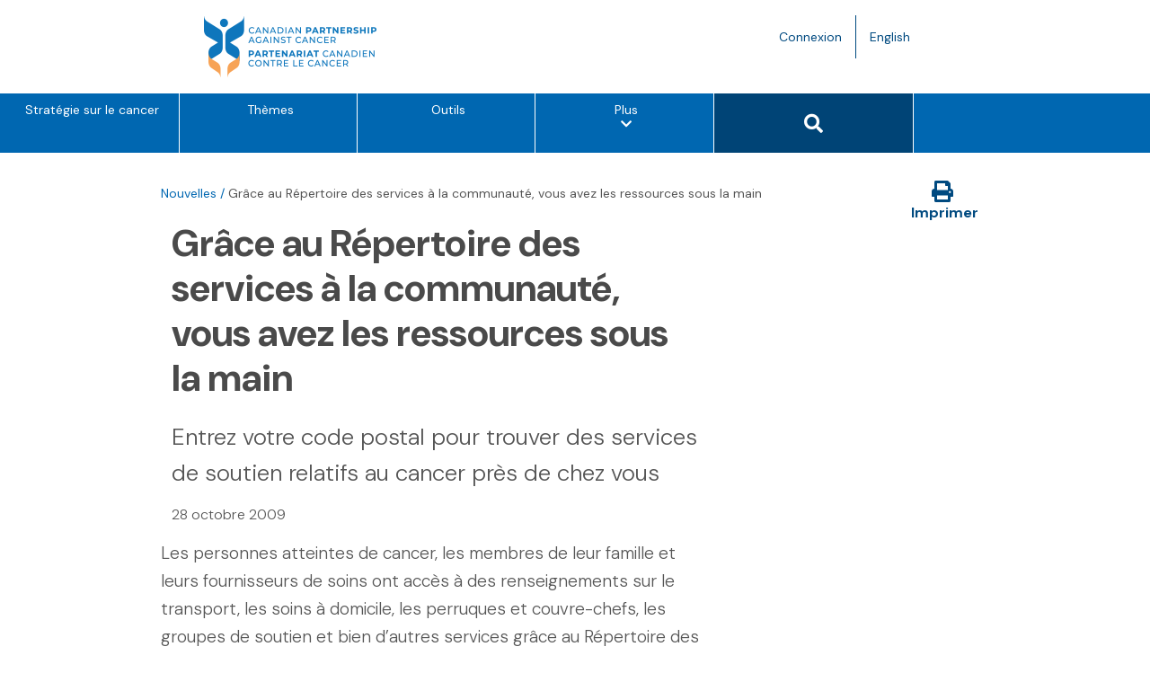

--- FILE ---
content_type: text/html; charset=UTF-8
request_url: https://www.partnershipagainstcancer.ca/fr/news-events/news/article/grce-au-localisateur-des-services-a-la-communaute-vous-avez-les-ressources-sous-la-main/
body_size: 9928
content:
<!DOCTYPE html>
<html lang="fr-FR">

<head>
  <meta charset="UTF-8">
  <meta name="viewport" content="width=device-width, initial-scale=1.0">
  <link rel="profile" href="http://gmpg.org/xfn/11">

  <meta name='robots' content='index, follow, max-image-preview:large, max-snippet:-1, max-video-preview:-1' />
	<style>img:is([sizes="auto" i], [sizes^="auto," i]) { contain-intrinsic-size: 3000px 1500px }</style>
	<link rel="alternate" hreflang="en" href="https://www.partnershipagainstcancer.ca/news-events/news/article/community-services-locator-puts-resources-at-your-finger-tips/" />
<link rel="alternate" hreflang="fr" href="https://www.partnershipagainstcancer.ca/fr/news-events/news/article/grce-au-localisateur-des-services-a-la-communaute-vous-avez-les-ressources-sous-la-main/" />
<link rel="alternate" hreflang="x-default" href="https://www.partnershipagainstcancer.ca/news-events/news/article/community-services-locator-puts-resources-at-your-finger-tips/" />

	<!-- This site is optimized with the Yoast SEO plugin v26.5 - https://yoast.com/wordpress/plugins/seo/ -->
	<title>Grâce au Répertoire des services à la communauté, vous avez les ressources sous la main &#8211; Canadian Partnership Against Cancer</title>
	<link rel="canonical" href="https://www.partnershipagainstcancer.ca/fr/news-events/news/article/grce-au-localisateur-des-services-a-la-communaute-vous-avez-les-ressources-sous-la-main/" />
	<meta property="og:locale" content="fr_FR" />
	<meta property="og:type" content="article" />
	<meta property="og:title" content="Grâce au Répertoire des services à la communauté, vous avez les ressources sous la main - Canadian Partnership Against Cancer" />
	<meta property="og:description" content="Les personnes atteintes de cancer, les membres de leur famille et leurs fournisseurs de soins ont accès à des renseignements sur le transport, les soins à domicile, les perruques et couvre-chefs, les groupes de soutien et bien d’autres services grâce au Répertoire des services à la communauté de la Société canadienne du cancer, disponible sur [&hellip;]" />
	<meta property="og:url" content="https://www.partnershipagainstcancer.ca/fr/news-events/news/article/grce-au-localisateur-des-services-a-la-communaute-vous-avez-les-ressources-sous-la-main/" />
	<meta property="og:site_name" content="Canadian Partnership Against Cancer" />
	<meta property="article:publisher" content="https://www.facebook.com/CanadianPartnershipAgainstCancer/" />
	<meta property="article:modified_time" content="2023-12-05T21:16:50+00:00" />
	<meta property="og:image" content="https://s22457.pcdn.co/wp-content/uploads/2010/06/Services_selectiones.jpg" />
	<meta name="twitter:card" content="summary_large_image" />
	<meta name="twitter:site" content="@cancerstratca" />
	<meta name="twitter:label1" content="Durée de lecture estimée" />
	<meta name="twitter:data1" content="1 minute" />
	<script type="application/ld+json" class="yoast-schema-graph">{"@context":"https://schema.org","@graph":[{"@type":"WebPage","@id":"https://www.partnershipagainstcancer.ca/fr/news-events/news/article/grce-au-localisateur-des-services-a-la-communaute-vous-avez-les-ressources-sous-la-main/","url":"https://www.partnershipagainstcancer.ca/fr/news-events/news/article/grce-au-localisateur-des-services-a-la-communaute-vous-avez-les-ressources-sous-la-main/","name":"Grâce au Répertoire des services à la communauté, vous avez les ressources sous la main - Canadian Partnership Against Cancer","isPartOf":{"@id":"https://dev.partnershipagainstcancer.ca/#website"},"primaryImageOfPage":{"@id":"https://www.partnershipagainstcancer.ca/fr/news-events/news/article/grce-au-localisateur-des-services-a-la-communaute-vous-avez-les-ressources-sous-la-main/#primaryimage"},"image":{"@id":"https://www.partnershipagainstcancer.ca/fr/news-events/news/article/grce-au-localisateur-des-services-a-la-communaute-vous-avez-les-ressources-sous-la-main/#primaryimage"},"thumbnailUrl":"https://s22457.pcdn.co/wp-content/uploads/2010/06/Services_selectiones.jpg","datePublished":"2009-10-28T00:00:00+00:00","dateModified":"2023-12-05T21:16:50+00:00","breadcrumb":{"@id":"https://www.partnershipagainstcancer.ca/fr/news-events/news/article/grce-au-localisateur-des-services-a-la-communaute-vous-avez-les-ressources-sous-la-main/#breadcrumb"},"inLanguage":"fr-FR","potentialAction":[{"@type":"ReadAction","target":["https://www.partnershipagainstcancer.ca/fr/news-events/news/article/grce-au-localisateur-des-services-a-la-communaute-vous-avez-les-ressources-sous-la-main/"]}]},{"@type":"ImageObject","inLanguage":"fr-FR","@id":"https://www.partnershipagainstcancer.ca/fr/news-events/news/article/grce-au-localisateur-des-services-a-la-communaute-vous-avez-les-ressources-sous-la-main/#primaryimage","url":"https://s22457.pcdn.co/wp-content/uploads/2010/06/Services_selectiones.jpg","contentUrl":"https://s22457.pcdn.co/wp-content/uploads/2010/06/Services_selectiones.jpg"},{"@type":"BreadcrumbList","@id":"https://www.partnershipagainstcancer.ca/fr/news-events/news/article/grce-au-localisateur-des-services-a-la-communaute-vous-avez-les-ressources-sous-la-main/#breadcrumb","itemListElement":[{"@type":"ListItem","position":1,"name":"News","item":"https://www.partnershipagainstcancer.ca/news-events/news/article/"},{"@type":"ListItem","position":2,"name":"Grâce au Répertoire des services à la communauté, vous avez les ressources sous la main"}]},{"@type":"WebSite","@id":"https://dev.partnershipagainstcancer.ca/#website","url":"https://dev.partnershipagainstcancer.ca/","name":"Canadian Partnership Against Cancer","description":"","potentialAction":[{"@type":"SearchAction","target":{"@type":"EntryPoint","urlTemplate":"https://dev.partnershipagainstcancer.ca/?s={search_term_string}"},"query-input":{"@type":"PropertyValueSpecification","valueRequired":true,"valueName":"search_term_string"}}],"inLanguage":"fr-FR"}]}</script>
	<!-- / Yoast SEO plugin. -->


<link rel='dns-prefetch' href='//polyfill.io' />
<link rel='dns-prefetch' href='//platform.twitter.com' />
<link rel='dns-prefetch' href='//fonts.googleapis.com' />
<link rel='dns-prefetch' href='//use.fontawesome.com' />
<link rel="alternate" type="application/rss+xml" title="Canadian Partnership Against Cancer &raquo; Flux" href="https://www.partnershipagainstcancer.ca/fr/feed/" />
<link rel="alternate" type="application/rss+xml" title="Canadian Partnership Against Cancer &raquo; Flux des commentaires" href="https://www.partnershipagainstcancer.ca/fr/comments/feed/" />
<link rel="alternate" type="application/rss+xml" title="Canadian Partnership Against Cancer &raquo; Grâce au Répertoire des services à la communauté, vous avez les ressources sous la main Flux des commentaires" href="https://www.partnershipagainstcancer.ca/fr/news-events/news/article/grce-au-localisateur-des-services-a-la-communaute-vous-avez-les-ressources-sous-la-main/feed/" />
		<!-- This site uses the Google Analytics by MonsterInsights plugin v9.10.0 - Using Analytics tracking - https://www.monsterinsights.com/ -->
		<!-- Remarque : MonsterInsights n’est actuellement pas configuré sur ce site. Le propriétaire doit authentifier son compte Google Analytics dans les réglages de MonsterInsights.  -->
					<!-- No tracking code set -->
				<!-- / Google Analytics by MonsterInsights -->
		<link rel='stylesheet' id='wp-block-library-css' href='https://s22457.pcdn.co/wp-includes/css/dist/block-library/style.min.css?ver=6.8.3' type='text/css' media='all' />
<style id='global-styles-inline-css' type='text/css'>
:root{--wp--preset--aspect-ratio--square: 1;--wp--preset--aspect-ratio--4-3: 4/3;--wp--preset--aspect-ratio--3-4: 3/4;--wp--preset--aspect-ratio--3-2: 3/2;--wp--preset--aspect-ratio--2-3: 2/3;--wp--preset--aspect-ratio--16-9: 16/9;--wp--preset--aspect-ratio--9-16: 9/16;--wp--preset--color--black: #000000;--wp--preset--color--cyan-bluish-gray: #abb8c3;--wp--preset--color--white: #ffffff;--wp--preset--color--pale-pink: #f78da7;--wp--preset--color--vivid-red: #cf2e2e;--wp--preset--color--luminous-vivid-orange: #ff6900;--wp--preset--color--luminous-vivid-amber: #fcb900;--wp--preset--color--light-green-cyan: #7bdcb5;--wp--preset--color--vivid-green-cyan: #00d084;--wp--preset--color--pale-cyan-blue: #8ed1fc;--wp--preset--color--vivid-cyan-blue: #0693e3;--wp--preset--color--vivid-purple: #9b51e0;--wp--preset--color--aqua-green: #14988A;--wp--preset--color--blue-ash: #283442;--wp--preset--color--brown: #571600;--wp--preset--color--gradient-dark-1: #004476;--wp--preset--color--gradient-dark-2: #185768;--wp--preset--color--grape-purple: #593D98;--wp--preset--color--grey-blue: #C0DDF2;--wp--preset--color--off-white: #EFF9FA;--wp--preset--color--primary-blue: #0067B1;--wp--preset--color--yellow: #FAAE5D;--wp--preset--font-size--small: 14px;--wp--preset--font-size--medium: 18px;--wp--preset--font-size--large: 20px;--wp--preset--font-size--x-large: 24px;--wp--preset--font-size--base: 16px;--wp--preset--font-size--2-x-large: 32px;--wp--preset--font-size--3-x-large: 40px;--wp--preset--font-size--4-x-large: 48px;--wp--preset--spacing--20: 8px;--wp--preset--spacing--30: 16px;--wp--preset--spacing--40: 24px;--wp--preset--spacing--50: 32px;--wp--preset--spacing--60: 40px;--wp--preset--spacing--70: 48px;--wp--preset--spacing--80: 64px;--wp--preset--shadow--natural: 6px 6px 9px rgba(0, 0, 0, 0.2);--wp--preset--shadow--deep: 12px 12px 50px rgba(0, 0, 0, 0.4);--wp--preset--shadow--sharp: 6px 6px 0px rgba(0, 0, 0, 0.2);--wp--preset--shadow--outlined: 6px 6px 0px -3px rgba(255, 255, 255, 1), 6px 6px rgba(0, 0, 0, 1);--wp--preset--shadow--crisp: 6px 6px 0px rgba(0, 0, 0, 1);}:root { --wp--style--global--content-size: 1128px;--wp--style--global--wide-size: 1340px; }:where(body) { margin: 0; }.wp-site-blocks > .alignleft { float: left; margin-right: 2em; }.wp-site-blocks > .alignright { float: right; margin-left: 2em; }.wp-site-blocks > .aligncenter { justify-content: center; margin-left: auto; margin-right: auto; }:where(.wp-site-blocks) > * { margin-block-start: 24px; margin-block-end: 0; }:where(.wp-site-blocks) > :first-child { margin-block-start: 0; }:where(.wp-site-blocks) > :last-child { margin-block-end: 0; }:root { --wp--style--block-gap: 24px; }:root :where(.is-layout-flow) > :first-child{margin-block-start: 0;}:root :where(.is-layout-flow) > :last-child{margin-block-end: 0;}:root :where(.is-layout-flow) > *{margin-block-start: 24px;margin-block-end: 0;}:root :where(.is-layout-constrained) > :first-child{margin-block-start: 0;}:root :where(.is-layout-constrained) > :last-child{margin-block-end: 0;}:root :where(.is-layout-constrained) > *{margin-block-start: 24px;margin-block-end: 0;}:root :where(.is-layout-flex){gap: 24px;}:root :where(.is-layout-grid){gap: 24px;}.is-layout-flow > .alignleft{float: left;margin-inline-start: 0;margin-inline-end: 2em;}.is-layout-flow > .alignright{float: right;margin-inline-start: 2em;margin-inline-end: 0;}.is-layout-flow > .aligncenter{margin-left: auto !important;margin-right: auto !important;}.is-layout-constrained > .alignleft{float: left;margin-inline-start: 0;margin-inline-end: 2em;}.is-layout-constrained > .alignright{float: right;margin-inline-start: 2em;margin-inline-end: 0;}.is-layout-constrained > .aligncenter{margin-left: auto !important;margin-right: auto !important;}.is-layout-constrained > :where(:not(.alignleft):not(.alignright):not(.alignfull)){max-width: var(--wp--style--global--content-size);margin-left: auto !important;margin-right: auto !important;}.is-layout-constrained > .alignwide{max-width: var(--wp--style--global--wide-size);}body .is-layout-flex{display: flex;}.is-layout-flex{flex-wrap: wrap;align-items: center;}.is-layout-flex > :is(*, div){margin: 0;}body .is-layout-grid{display: grid;}.is-layout-grid > :is(*, div){margin: 0;}body{padding-top: 0px;padding-right: 0px;padding-bottom: 0px;padding-left: 0px;}a:where(:not(.wp-element-button)){text-decoration: underline;}:root :where(.wp-element-button, .wp-block-button__link){background-color: #32373c;border-width: 0;color: #fff;font-family: inherit;font-size: inherit;line-height: inherit;padding: calc(0.667em + 2px) calc(1.333em + 2px);text-decoration: none;}.has-black-color{color: var(--wp--preset--color--black) !important;}.has-cyan-bluish-gray-color{color: var(--wp--preset--color--cyan-bluish-gray) !important;}.has-white-color{color: var(--wp--preset--color--white) !important;}.has-pale-pink-color{color: var(--wp--preset--color--pale-pink) !important;}.has-vivid-red-color{color: var(--wp--preset--color--vivid-red) !important;}.has-luminous-vivid-orange-color{color: var(--wp--preset--color--luminous-vivid-orange) !important;}.has-luminous-vivid-amber-color{color: var(--wp--preset--color--luminous-vivid-amber) !important;}.has-light-green-cyan-color{color: var(--wp--preset--color--light-green-cyan) !important;}.has-vivid-green-cyan-color{color: var(--wp--preset--color--vivid-green-cyan) !important;}.has-pale-cyan-blue-color{color: var(--wp--preset--color--pale-cyan-blue) !important;}.has-vivid-cyan-blue-color{color: var(--wp--preset--color--vivid-cyan-blue) !important;}.has-vivid-purple-color{color: var(--wp--preset--color--vivid-purple) !important;}.has-aqua-green-color{color: var(--wp--preset--color--aqua-green) !important;}.has-blue-ash-color{color: var(--wp--preset--color--blue-ash) !important;}.has-brown-color{color: var(--wp--preset--color--brown) !important;}.has-gradient-dark-1-color{color: var(--wp--preset--color--gradient-dark-1) !important;}.has-gradient-dark-2-color{color: var(--wp--preset--color--gradient-dark-2) !important;}.has-grape-purple-color{color: var(--wp--preset--color--grape-purple) !important;}.has-grey-blue-color{color: var(--wp--preset--color--grey-blue) !important;}.has-off-white-color{color: var(--wp--preset--color--off-white) !important;}.has-primary-blue-color{color: var(--wp--preset--color--primary-blue) !important;}.has-yellow-color{color: var(--wp--preset--color--yellow) !important;}.has-black-background-color{background-color: var(--wp--preset--color--black) !important;}.has-cyan-bluish-gray-background-color{background-color: var(--wp--preset--color--cyan-bluish-gray) !important;}.has-white-background-color{background-color: var(--wp--preset--color--white) !important;}.has-pale-pink-background-color{background-color: var(--wp--preset--color--pale-pink) !important;}.has-vivid-red-background-color{background-color: var(--wp--preset--color--vivid-red) !important;}.has-luminous-vivid-orange-background-color{background-color: var(--wp--preset--color--luminous-vivid-orange) !important;}.has-luminous-vivid-amber-background-color{background-color: var(--wp--preset--color--luminous-vivid-amber) !important;}.has-light-green-cyan-background-color{background-color: var(--wp--preset--color--light-green-cyan) !important;}.has-vivid-green-cyan-background-color{background-color: var(--wp--preset--color--vivid-green-cyan) !important;}.has-pale-cyan-blue-background-color{background-color: var(--wp--preset--color--pale-cyan-blue) !important;}.has-vivid-cyan-blue-background-color{background-color: var(--wp--preset--color--vivid-cyan-blue) !important;}.has-vivid-purple-background-color{background-color: var(--wp--preset--color--vivid-purple) !important;}.has-aqua-green-background-color{background-color: var(--wp--preset--color--aqua-green) !important;}.has-blue-ash-background-color{background-color: var(--wp--preset--color--blue-ash) !important;}.has-brown-background-color{background-color: var(--wp--preset--color--brown) !important;}.has-gradient-dark-1-background-color{background-color: var(--wp--preset--color--gradient-dark-1) !important;}.has-gradient-dark-2-background-color{background-color: var(--wp--preset--color--gradient-dark-2) !important;}.has-grape-purple-background-color{background-color: var(--wp--preset--color--grape-purple) !important;}.has-grey-blue-background-color{background-color: var(--wp--preset--color--grey-blue) !important;}.has-off-white-background-color{background-color: var(--wp--preset--color--off-white) !important;}.has-primary-blue-background-color{background-color: var(--wp--preset--color--primary-blue) !important;}.has-yellow-background-color{background-color: var(--wp--preset--color--yellow) !important;}.has-black-border-color{border-color: var(--wp--preset--color--black) !important;}.has-cyan-bluish-gray-border-color{border-color: var(--wp--preset--color--cyan-bluish-gray) !important;}.has-white-border-color{border-color: var(--wp--preset--color--white) !important;}.has-pale-pink-border-color{border-color: var(--wp--preset--color--pale-pink) !important;}.has-vivid-red-border-color{border-color: var(--wp--preset--color--vivid-red) !important;}.has-luminous-vivid-orange-border-color{border-color: var(--wp--preset--color--luminous-vivid-orange) !important;}.has-luminous-vivid-amber-border-color{border-color: var(--wp--preset--color--luminous-vivid-amber) !important;}.has-light-green-cyan-border-color{border-color: var(--wp--preset--color--light-green-cyan) !important;}.has-vivid-green-cyan-border-color{border-color: var(--wp--preset--color--vivid-green-cyan) !important;}.has-pale-cyan-blue-border-color{border-color: var(--wp--preset--color--pale-cyan-blue) !important;}.has-vivid-cyan-blue-border-color{border-color: var(--wp--preset--color--vivid-cyan-blue) !important;}.has-vivid-purple-border-color{border-color: var(--wp--preset--color--vivid-purple) !important;}.has-aqua-green-border-color{border-color: var(--wp--preset--color--aqua-green) !important;}.has-blue-ash-border-color{border-color: var(--wp--preset--color--blue-ash) !important;}.has-brown-border-color{border-color: var(--wp--preset--color--brown) !important;}.has-gradient-dark-1-border-color{border-color: var(--wp--preset--color--gradient-dark-1) !important;}.has-gradient-dark-2-border-color{border-color: var(--wp--preset--color--gradient-dark-2) !important;}.has-grape-purple-border-color{border-color: var(--wp--preset--color--grape-purple) !important;}.has-grey-blue-border-color{border-color: var(--wp--preset--color--grey-blue) !important;}.has-off-white-border-color{border-color: var(--wp--preset--color--off-white) !important;}.has-primary-blue-border-color{border-color: var(--wp--preset--color--primary-blue) !important;}.has-yellow-border-color{border-color: var(--wp--preset--color--yellow) !important;}.has-small-font-size{font-size: var(--wp--preset--font-size--small) !important;}.has-medium-font-size{font-size: var(--wp--preset--font-size--medium) !important;}.has-large-font-size{font-size: var(--wp--preset--font-size--large) !important;}.has-x-large-font-size{font-size: var(--wp--preset--font-size--x-large) !important;}.has-base-font-size{font-size: var(--wp--preset--font-size--base) !important;}.has-2-x-large-font-size{font-size: var(--wp--preset--font-size--2-x-large) !important;}.has-3-x-large-font-size{font-size: var(--wp--preset--font-size--3-x-large) !important;}.has-4-x-large-font-size{font-size: var(--wp--preset--font-size--4-x-large) !important;}
:root :where(.wp-block-pullquote){font-size: 1.5em;line-height: 1.6;}
</style>
<link rel='stylesheet' id='wpml-legacy-horizontal-list-0-css' href='https://s22457.pcdn.co/wp-content/plugins/sitepress-multilingual-cms/templates/language-switchers/legacy-list-horizontal/style.min.css?ver=1' type='text/css' media='all' />
<link rel='stylesheet' id='ep_general_styles-css' href='https://s22457.pcdn.co/wp-content/plugins/elasticpress/dist/css/general-styles.css?ver=66295efe92a630617c00' type='text/css' media='all' />
<link rel='stylesheet' id='corporate-site-style-css' href='https://s22457.pcdn.co/wp-content/themes/corporate-site/style.css?ver=1743691343' type='text/css' media='all' />
<link rel='stylesheet' id='corporate-site-google-fonts-css' href='https://fonts.googleapis.com/css?family=Montserrat%3A100%2C200%2C300%2C400%2C500%2C600%2C700&#038;ver=1743691343' type='text/css' media='all' />
<link rel='stylesheet' id='corporate-site-font-awesome-css-css' href='https://use.fontawesome.com/releases/v5.8.1/css/all.css?ver=6.8.3' type='text/css' media='all' />
<link rel='stylesheet' id='corporate-site-gridder-css-css' href='https://s22457.pcdn.co/wp-content/themes/corporate-site/assets/css/dist/jquery.gridder.min.css?ver=6.8.3' type='text/css' media='all' />
<link rel='stylesheet' id='corporate-site-animate-css-css' href='https://s22457.pcdn.co/wp-content/themes/corporate-site/assets/css/vendor/animate.css?ver=6.8.3' type='text/css' media='all' />
<link rel='stylesheet' id='corporate-site-pretty-photo-css-css' href='https://s22457.pcdn.co/wp-content/themes/corporate-site/assets/css/vendor/prettyPhoto.css?ver=6.8.3' type='text/css' media='all' />
<link rel='stylesheet' id='corporate-site-bootstrap-css-css' href='https://s22457.pcdn.co/wp-content/themes/corporate-site/assets/bootstrap/css/src/bootstrap.css?ver=6.8.3' type='text/css' media='all' />
<link rel='stylesheet' id='corporate-site-main-css-css' href='https://s22457.pcdn.co/wp-content/themes/corporate-site/assets/css/src/main.css?ver=1768429971' type='text/css' media='all' />
<link rel='stylesheet' id='corporate-site-responsive-css-css' href='https://s22457.pcdn.co/wp-content/themes/corporate-site/assets/css/src/responsive.css?ver=1768429972' type='text/css' media='all' />
<link rel='stylesheet' id='corporate-site-print-css-css' href='https://s22457.pcdn.co/wp-content/themes/corporate-site/assets/css/src/print.css?ver=1768429971' type='text/css' media='all' />
<link rel='stylesheet' id='annual-report-css-css' href='https://s22457.pcdn.co/wp-content/themes/corporate-site/layouts/annual-report.css?ver=1743691295' type='text/css' media='all' />
<link rel='stylesheet' id='corporate-site-layout-overrides-css-css' href='https://s22457.pcdn.co/wp-content/themes/corporate-site/assets/css/src/layout-overrides.css?ver=1768429972' type='text/css' media='all' />
<link rel='stylesheet' id='dynamics-form-styles-css' href='https://s22457.pcdn.co/wp-content/themes/corporate-site/assets/css/src/dynamics-form-override.css?ver=1.0.0' type='text/css' media='all' />
<link rel='stylesheet' id='dm-sans-css' href='https://fonts.googleapis.com/css2?family=DM+Sans%3Aital%2Copsz%2Cwght%400%2C9..40%2C100..1000%3B1%2C9..40%2C100..1000&#038;display=swap&#038;ver=1768429972' type='text/css' media='all' />
<link rel='stylesheet' id='sandbox-board-members-listing-styles-css' href='https://s22457.pcdn.co/wp-content/themes/corporate-site/template-parts/blocks/sb-board-members-listing/board-members-listing.css?ver=1743691314' type='text/css' media='all' />
<link rel='stylesheet' id='sandbox-callout-box-styles-css' href='https://s22457.pcdn.co/wp-content/themes/corporate-site/template-parts/blocks/sb-callout-box/callout-box.css?ver=1743691324' type='text/css' media='all' />
<link rel='stylesheet' id='sandbox-button-styles-css' href='https://s22457.pcdn.co/wp-content/themes/corporate-site/template-parts/blocks/sb-button/button.css?ver=1743691321' type='text/css' media='all' />
<link rel='stylesheet' id='sandbox-image-button-styles-css' href='https://s22457.pcdn.co/wp-content/themes/corporate-site/template-parts/blocks/sb-image-button/image-button.css?ver=1743691318' type='text/css' media='all' />
<link rel='stylesheet' id='sandbox-blue-callout-box-styles-css' href='https://s22457.pcdn.co/wp-content/themes/corporate-site/template-parts/blocks/sb-blue-callout-box/sb-blue-callout-box.css?ver=1743691318' type='text/css' media='all' />
<link rel='stylesheet' id='sandbox-key-achievements-styles-css' href='https://s22457.pcdn.co/wp-content/themes/corporate-site/template-parts/blocks/sb-key-achievements/key-achievements.css?ver=1743691320' type='text/css' media='all' />
<link rel='stylesheet' id='sandbox-financial-summary-styles-css' href='https://s22457.pcdn.co/wp-content/themes/corporate-site/template-parts/blocks/sb-financial-summary/financial-summary.css?ver=1743691316' type='text/css' media='all' />
<link rel='stylesheet' id='sandbox-blue-callout-wide-styles-css' href='https://s22457.pcdn.co/wp-content/themes/corporate-site/template-parts/blocks/sb-blue-wide-callout/blue-wide-callout.css?ver=1743691322' type='text/css' media='all' />
<link rel='stylesheet' id='sandbox-sb-tabs-styles-css' href='https://s22457.pcdn.co/wp-content/themes/corporate-site/template-parts/blocks/sb-tabs/sb-tabs.css?ver=1743691316' type='text/css' media='all' />
<link rel='stylesheet' id='sandbox-data-callout-styles-css' href='https://s22457.pcdn.co/wp-content/themes/corporate-site/template-parts/blocks/sb-data-callout/data-callout.css?ver=1743691315' type='text/css' media='all' />
<script type="text/javascript" id="wpml-cookie-js-extra">
/* <![CDATA[ */
var wpml_cookies = {"wp-wpml_current_language":{"value":"fr","expires":1,"path":"\/"}};
var wpml_cookies = {"wp-wpml_current_language":{"value":"fr","expires":1,"path":"\/"}};
/* ]]> */
</script>
<script type="text/javascript" src="https://s22457.pcdn.co/wp-content/plugins/sitepress-multilingual-cms/res/js/cookies/language-cookie.js?ver=486900" id="wpml-cookie-js" defer="defer" data-wp-strategy="defer"></script>
<script type="text/javascript" src="https://s22457.pcdn.co/wp-content/themes/corporate-site/template-parts/blocks/sb-key-achievements/jquery.onscreen.min.js?ver=1743691320" id="acf-sandbox-key-achievements-masonry-layout-script-js"></script>
<script type="text/javascript" src="https://s22457.pcdn.co/wp-content/themes/corporate-site/template-parts/blocks/sb-key-achievements/key-achievements.js?ver=1743691320" id="acf-sandbox-key-achievements-masonry-layout-script-2-js"></script>
<script type="text/javascript" src="https://s22457.pcdn.co/wp-includes/js/jquery/jquery.min.js?ver=3.7.1" id="jquery-core-js"></script>
<script type="text/javascript" src="https://s22457.pcdn.co/wp-includes/js/jquery/jquery-migrate.min.js?ver=3.4.1" id="jquery-migrate-js"></script>
<link rel="https://api.w.org/" href="https://www.partnershipagainstcancer.ca/fr/wp-json/" /><link rel="alternate" title="JSON" type="application/json" href="https://www.partnershipagainstcancer.ca/fr/wp-json/wp/v2/news-events/32970" /><link rel="EditURI" type="application/rsd+xml" title="RSD" href="https://www.partnershipagainstcancer.ca/xmlrpc.php?rsd" />
<meta name="generator" content="WordPress 6.8.3" />
<link rel='shortlink' href='https://www.partnershipagainstcancer.ca/fr/?p=32970' />
<link rel="alternate" title="oEmbed (JSON)" type="application/json+oembed" href="https://www.partnershipagainstcancer.ca/fr/wp-json/oembed/1.0/embed?url=https%3A%2F%2Fwww.partnershipagainstcancer.ca%2Ffr%2Fnews-events%2Fnews%2Farticle%2Fgrce-au-localisateur-des-services-a-la-communaute-vous-avez-les-ressources-sous-la-main%2F" />
<link rel="alternate" title="oEmbed (XML)" type="text/xml+oembed" href="https://www.partnershipagainstcancer.ca/fr/wp-json/oembed/1.0/embed?url=https%3A%2F%2Fwww.partnershipagainstcancer.ca%2Ffr%2Fnews-events%2Fnews%2Farticle%2Fgrce-au-localisateur-des-services-a-la-communaute-vous-avez-les-ressources-sous-la-main%2F&#038;format=xml" />
<meta name="generator" content="WPML ver:4.8.6 stt:1,4;" />
	<link rel="shortcut icon" href="https://s22457.pcdn.co/wp-content/themes/corporate-site/favicon.ico" />
<link rel="pingback" href="https://www.partnershipagainstcancer.ca/xmlrpc.php">
  <!-- Google Tag Manager -->
  <script>
    (function(w, d, s, l, i) {
      w[l] = w[l] || [];
      w[l].push({
        'gtm.start': new Date().getTime(),
        event: 'gtm.js'
      });
      var f = d.getElementsByTagName(s)[0],
        j = d.createElement(s),
        dl = l != 'dataLayer' ? '&l=' + l : '';
      j.async = true;

      j.src = 'https://www.googletagmanager.com/gtm.js?id=' + i + dl;

      f.parentNode.insertBefore(j, f);
    })(window, document, 'script', 'dataLayer', 'GTM-5HWR5Q4');
  </script>
  <!-- End Google Tag Manager -->
  
  <script type="text/javascript" defer="defer" src="//platform.linkedin.com/in.js">
    api_key: 78 jy1iw9wiaynf
    authorize: true
    lang: lang="fr-FR"  </script>
</head>

<body class="wp-singular news-events-template-default single single-news-events postid-32970 wp-theme-corporate-site">

  <!-- Google Tag Manager (noscript) -->
  <noscript><iframe title="Google Tag Manager" src="https://www.googletagmanager.com/ns.html?id=GTM-5HWR5Q4" height="0" width="0" style="display:none;visibility:hidden"></iframe></noscript>
  <!-- End Google Tag Manager (noscript) -->

  <script>
    window.fbAsyncInit = function() {
      FB.init({
        appId: 1944922772429233,
        autoLogAppEvents: true,
        xfbml: true,
        version: 'v2.10'
      });
      FB.AppEvents.logPageView();
    };

    (function(d, s, id) {
      var js, fjs = d.getElementsByTagName(s)[0];
      if (d.getElementById(id)) {
        return;s
      }
      js = d.createElement(s);
      js.id = id;
      js.crossorigin = "anonymous";
      js.src = "//connect.facebook.net/en_US/sdk.js";
      fjs.parentNode.insertBefore(js, fjs);
    }(document, 'script', 'facebook-jssdk'));
  </script>

  <div id="page" class="site">
    <a class="skip-link screen-reader-text" href="#content">Skip to content</a>

    <header id="header">
           
      <div class="top-bar">
        <div class="container">
          <div class="row">
            <div class="col-xs-10 col-sm-6">
              <div class="top-logo">
                <a href="https://www.partnershipagainstcancer.ca/fr/" rel="home" class="navbar-brand">
                  <img src="https://s22457.pcdn.co/wp-content/themes/corporate-site/assets/images/src/cpac-logo.png" width="360" height="69" alt="Canadian Partnership Against Cancer top banner logo" />
                </a>
              </div><!-- .top-logo -->
            </div>
            <div class=" col-xs-2 col-sm-3 col-sm-offset-2">
              <a href="https://www.partnershipagainstcancer.ca/news-events/news/article/community-services-locator-puts-resources-at-your-finger-tips/" class="language-toggle hidden-sm hidden-md hidden-lg french">EN <span class="screen-reader-text">Language toggle.</span></a>
              <ul class="nav header-menu">
                <li class="hidden-xs">

                  <a href="https://www.partnershipagainstcancer.ca/fr/connexion/">Connexion</a>
                </li>
                <li>

                  <a href="https://www.partnershipagainstcancer.ca/news-events/news/article/community-services-locator-puts-resources-at-your-finger-tips/" class="language-toggle hidden-xs french">English <span class="screen-reader-text">Language toggle.</span></a>
                </li>
              </ul>
            </div>

          </div><!-- .row -->
        </div><!-- .container -->
      </div><!-- .top-bar -->

      <nav id="site-navigation" role="navigation" aria-label="Main Site Navigation">
        <div class="container">
          <div class="navbar navbar-inverse col-xs-12">

            <div class="navbar navbar-left col-xs-12"><ul id="primary-menu" class="nav navbar-nav col-xs-12"><li id="menu-item-37095" class="menu-item menu-item-type-post_type menu-item-object-page menu-item-37095"><a href="https://www.partnershipagainstcancer.ca/fr/cancer-strategy/">Stratégie sur le cancer</a></li>
<li id="menu-item-40741" class="menu-item menu-item-type-post_type menu-item-object-page menu-item-40741"><a href="https://www.partnershipagainstcancer.ca/fr/browse-topics/">Thèmes</a></li>
<li id="menu-item-34646" class="menu-item menu-item-type-post_type menu-item-object-page menu-item-34646"><a href="https://www.partnershipagainstcancer.ca/fr/tools/">Outils</a></li>
<li id="menu-item-37517" class="hidden-tablet hidden-xs hidden-sm hidden-md menu-item menu-item-type-post_type menu-item-object-page menu-item-37517"><a href="https://www.partnershipagainstcancer.ca/fr/nouvelles-et-evenements/">Nouvelles et événements</a></li>
<li id="menu-item-24037" class="hidden-tablet hidden-xs hidden-sm hidden-md menu-item menu-item-type-post_type menu-item-object-page menu-item-24037"><a href="https://www.partnershipagainstcancer.ca/fr/work-with-us/">Faites équipe avec nous</a></li>
<li id="menu-item-34645" class="hidden-tablet hidden-xs hidden-sm hidden-md menu-item menu-item-type-post_type menu-item-object-page menu-item-34645"><a href="https://www.partnershipagainstcancer.ca/fr/about-us/">À propos de nous</a></li>
<li id="menu-item-34647" class="display-tablet hidden-lg nav-menu-more nav-menu-more-icon menu-item menu-item-type-custom menu-item-object-custom menu-item-34647"><a href="#" title="Plus options de menu" aria-label="Plus options de menu">Plus <span class="sr-only">options de menu</span><br /><i class="fa fa-chevron-down" aria-hidden="true"></i></a></li>
<li id="menu-item-34644" class="display-tablet hidden-lg nav-mobile-search nav-mobile-search-icon menu-item menu-item-type-custom menu-item-object-custom menu-item-34644"><a href="#"><div id="search-button-mobile" class="btn btn-primary"><span class="sr-only">Search button</span><i class="fa fa-search fa-2" aria-hidden="true"></i></div></a></li>
<li id="menu-item-37533" class="hidden-lg collapse out nav-hidden-menu menu-item menu-item-type-post_type menu-item-object-page menu-item-37533"><a href="https://www.partnershipagainstcancer.ca/fr/nouvelles-et-evenements/">Nouvelles et événements</a></li>
<li id="menu-item-49173" class="hidden-lg collapse out nav-hidden-menu menu-item menu-item-type-post_type menu-item-object-page menu-item-49173"><a href="https://www.partnershipagainstcancer.ca/fr/about-us/">À propos de nous</a></li>
<li id="menu-item-41299" class="hidden-lg collapse out nav-hidden-menu menu-item menu-item-type-post_type menu-item-object-page menu-item-41299"><a href="https://www.partnershipagainstcancer.ca/fr/work-with-us/">Faites équipe avec nous</a></li>
<li id="menu-item-37532" class="hidden-lg collapse out nav-hidden-menu menu-item menu-item-type-post_type menu-item-object-page menu-item-37532"><a href="https://www.partnershipagainstcancer.ca/fr/connexion/">Connexion</a></li>
</ul></div>
          </div>
        </div><!-- .container -->

        <div class="navbar-right col-md-2 hidden-xs hidden-sm hidden-md hidden-tablet">
          <button id="search-button" class="btn btn-primary">
            <span class="sr-only">Search button</span>
            <i class="fa fa-search fa-2" aria-hidden="true"></i>
          </button>
        </div><!-- .navbar-right -->
      </nav><!-- #site-navigation -->

    </header><!-- #header -->
    <div id="content" class="site-content">
	<div id="primary" class="content-area">
		<main id="main" class="site-main" role="main">

			<section>
			<article id="post-32970" class="post-32970 news-events type-news-events status-publish hentry news_events_categories-nouvelles">
	<section class="container">

		<div id="breadcrumbs" class="col-sm-10 col-xs-12 row">
						<span xmlns:v="http://rdf.data-vocabulary.org/#">
							<span typeof="v:Breadcrumb"><a href="https://www.partnershipagainstcancer.ca/fr/nouvelles-et-evenements/news/" rel="v:url" property="v:title">Nouvelles</a> / <span class="breadcrumb_last"> Grâce au Répertoire des services à la communauté, vous avez les ressources sous la main </span>    </span>
					</span>
				</div>
		<div class="col-sm-2 pull-right print-share">

			<div class="hidden-xs"><span class="print-button hidden-xs">
							<a href="javascript:window.print()">
							<i class="fa fa-print print-icon" aria-hidden="true"></i>Imprimer
							</a>
						</span></div>
		</div><!-- .print-share -->

		<!-- div class="col-sm-2 pull-right print-share">

			
		</div --><!-- .print-share -->

		<header class="entry-header">
			<div class="content-header-padding col-sm-8">

				<h1 class="entry-title">Grâce au Répertoire des services à la communauté, vous avez les ressources sous la main</h1><h2 class="sub-title">Entrez votre code postal pour trouver des services de soutien relatifs au cancer près de chez vous</h2><p class="entry-date">28 octobre 2009</p>
			</div>
		</header><!-- .entry-header -->
	</section>
	
	<section class="container">	
		<div class="content-2col-container">
			<div class="content-left-container col-xs-12 col-sm-8">
				<div class="content-padding">

					<p>Les personnes atteintes de cancer, les membres de leur famille et leurs fournisseurs de soins ont accès à des renseignements sur le transport, les soins à domicile, les perruques et couvre-chefs, les groupes de soutien et bien d’autres services grâce au Répertoire des services à la communauté de la Société canadienne du cancer, disponible sur le portail Vue sur le cancer Canada.</p>
<p><img fetchpriority="high" decoding="async" class="alignright wp-image-425 size-full" title="Localisateur des services a la communaute" src="https://s22457.pcdn.co/wp-content/uploads/2010/06/Services_selectiones.jpg" alt="Localisateur des services a la communaute" width="277" height="398" /></p>
<p>Ce répertoire de services est soutenu en partie par le Partenariat canadien contre le cancer et est une composante importante de la communauté en ligne de lutte contre le cancer Vuesurlecancer.ca.</p>
<p>« Les gens ont besoin de pouvoir trouver facilement les services disponibles, déclare Anna Greenberg, directrice de la gestion du savoir du Partenariat. Le travail réalisé par la Société canadienne du cancer pour créer le répertoire est important, et nous sommes heureux de pouvoir présenter le répertoire en tant que service en vedette du portail Vue sur le cancer Canada. »</p>
<h3><strong><a href="https://www.cancer.ca/fr-ca/support-and-services/support-services/find-services-in-your-area/?region=on" target="_blank" rel="noopener noreferrer">Consultez le Répertoire des services à  la communauté</a></strong></h3>

				</div>
			</div>

							<div class="content-right-container col-xs-12 col-sm-4">

					
				</div>
			    	</div>
	</section><!-- .container -->
	<section class="entry-footer">

				
	</section><!-- .entry-footer -->
</article><!-- #post-## -->
			</section>

		</main><!-- #main -->
	</div><!-- #primary -->

    

	</div><!-- #content -->
    
    <footer>
        <section id="footer-top">
            <div class="container">
                <div class="row">
                    <div class="col-sm-10">
                        <div class="widget">
                        
                            <div class="menu-sub-footer-menu-french-container"><ul class="footer-menu"><li id="menu-item-24044" class="menu-item menu-item-type-post_type menu-item-object-page menu-item-24044"><a href="https://www.partnershipagainstcancer.ca/fr/work-with-us/careers/">Carrières</a></li>
<li id="menu-item-35706" class="menu-item menu-item-type-post_type menu-item-object-page menu-item-35706"><a href="https://www.partnershipagainstcancer.ca/fr/contact-us/">Contactez-nous</a></li>
<li id="menu-item-34653" class="menu-item menu-item-type-post_type menu-item-object-page menu-item-34653"><a href="https://www.partnershipagainstcancer.ca/fr/about-us/media-centre/">Centre des médias</a></li>
<li id="menu-item-42640" class="menu-item menu-item-type-post_type menu-item-object-page menu-item-42640"><a href="https://www.partnershipagainstcancer.ca/fr/subscribe/">S’abonner</a></li>
</ul></div>
                        </div>
                    </div>

                    <hr class="footer-hr col-sm-12 hidden-md hidden-lg">

                    <div class="col-sm-2 col-xs-12">
                    
                        <ul class="nav navbar-nav"><li><a href="https://www.partnershipagainstcancer.ca/news-events/news/article/community-services-locator-puts-resources-at-your-finger-tips/" class="language-toggle french">English <span class="screen-reader-text">Language toggle.</span></a></li></ul>                        
                    </div>

                    <hr class="footer-hr col-sm-12">

                    <div class="col-xs-12 col-sm-6">
                        <div class="widget">
                            <div class="other-related-sites">Autres sites connexes :</div>

                            
                                <div id="related-sites-sidebar" class="widget-area">
                                    <ul class="displayblock">

                                        <section id="block-3" class="widget_block"></section><section id="block-5" class="widget_block">            <li>
                <a class="external-link" href="https://canpath.ca/fr" target="_blank">Partenariat canadien pour la santé de demain</a> <i class="fas fa-external-link-square-alt" aria-hidden="true"></i>
            </li>
            
            <li>
                <a class="external-link" href="https://www.ccra-acrc.ca/fr/" target="_blank">Alliance canadienne pour la recherche sur le cancer</a> <i class="fas fa-external-link-square-alt" aria-hidden="true"></i>
            </li>
            
            <li>
                <a class="external-link" href="http://www.capca.ca/fr/" target="_blank">Association canadienne des agences provinciales du cancer</a> <i class="fas fa-external-link-square-alt" aria-hidden="true"></i>
            </li>
            
</section>
                                    </ul>
                                </div><!-- #related-sites-sidebar -->

                                                    
                        </div>
                    </div>

                    <div class="col-xs-12 col-sm-6">
                        <div class="widget">

                            
                                <div id="social-channels-sidebar" class="widget-area">
                                    <ul class="footer-social pull-right">

                                        <section id="block-2" class="widget_block">            <li>
                                    <a class="footer-social-icons" href="https://www.facebook.com/CanadianPartnershipAgainstCancer" target="_blank"><i class="fab fa-facebook-f" aria-hidden="true"></i><span class="sr-only">Canadian Partnership Against Cancer facebook-f link</span></a>
                            </li>
            
            <li>
                                    <a class="footer-social-icons" href="https://www.instagram.com/cancerstratca/" target="_blank"><i class="fab fa-instagram" aria-hidden="true"></i><span class="sr-only">Canadian Partnership Against Cancer instagram link</span></a>
                            </li>
            
            <li>
                                    <a class="footer-social-icons" href="https://twitter.com/CancerStratCA" target="_blank"><i class="custom-icon-x" aria-hidden="true"></i><span class="sr-only">Canadian Partnership Against Cancer twitter link</span></a>
                            </li>
            
            <li>
                                    <a class="footer-social-icons" href="https://youtube.com/c/CanadianPartnershipAgainstCancer" target="_blank"><i class="fab fa-youtube" aria-hidden="true"></i><span class="sr-only">Canadian Partnership Against Cancer youtube link</span></a>
                            </li>
            
            <li>
                                    <a class="footer-social-icons" href="https://www.linkedin.com/company/canadian-partnership-against-cancer" target="_blank"><i class="fab fa-linkedin-in" aria-hidden="true"></i><span class="sr-only">Canadian Partnership Against Cancer linkedin-in link</span></a>
                            </li>
            
</section>
                                    </ul>
                                </div><!-- #social-channels-sidebar -->

                            
                            
                            <div id="footer-logo-sidebar" class="widget-area">                            
                                <div class="footer-logo-sidebar">

                                    <section id="block-6" class="widget_block">            <a href="https://www.partnershipagainstcancer.ca/fr/"><img decoding="async" src="https://s22457.pcdn.co/wp-content/uploads/2022/08/footer-cpac-logo.png" alt="CPAC Logo" width="100%" height="100%"></a>
            
</section>
                                </div>
                            </div><!-- #footer-logo-sidebar -->

                                                        
                        </div>
                    </div>

                    <hr class="footer-hr col-sm-12">

                    <div class="col-sm-12 col-md-8">
                        <div class="widget">

                            
                            <div id="cancer-questions-sidebar" class="widget-area">
                                <div class="cancer-questions-sidebar">

                                    <section id="block-7" class="widget_block"></section><section id="block-8" class="widget_block">            <div>Vous avez des questions sur le cancer?</div>
            <p>Pour de plus amples renseignements sur le traitement du cancer et le soutien aux patients, veuillez communiquer avec la <a href="https://cancer.ca/fr/living-with-cancer/how-we-can-help/talk-to-an-information-specialist" target="_blank">Société canadienne du cancer</a> <i class="fa fa-external-link-square" aria-hidden="true"></i>  en appelant le 1-888-939-3333 ou en remplissant ce <a class="external-link" href="https://canadiancancersociety.formstack.com/forms/cis_more_info_fr" target="_blank">formulaire en ligne.</a> <i class="fas fa-external-link-square-alt" aria-hidden="true"></i> </p>
            
            <div></div>
            <p>Le Partenariat honore les territoires traditionnels sur lesquels vivent et travaillent son personnel et ses partenaires. Nous nous engageons à collaborer dans une optique de réconciliation avec les peuples et les communautés des Premières Nations, des Inuits et des Métis pour améliorer le système de lutte contre le cancer en mettant en œuvre les appels à l’action de la Commission de vérité et réconciliation. <a class="external-link" href="https://www.partnershipagainstcancer.ca/fr/about-us/who-we-are/first-nations-inuit-metis/reconciliation/" target="_blank">Plus d’info</a> <i class="fas fa-external-link-square-alt" aria-hidden="true"></i>. </p>
            
</section>
                                </div>
                            </div><!-- #cancer-questions-sidebar -->

                                                        
                        </div>
                    </div>

                </div>
            </div>
        </section>

        <section id="footer-bottom">
            <div class="container">
                <div class="row">
                    <div class="col-xs-12 col-sm-12 col-md-8">
                    
                            <div class="menu-footer-menu-french-container"><ul class="footer-menu-bottom"><li id="menu-item-40742" class="menu-item menu-item-type-post_type menu-item-object-page menu-item-40742"><a href="https://www.partnershipagainstcancer.ca/fr/browse-topics/">Thèmes</a></li>
<li id="menu-item-24038" class="menu-item menu-item-type-post_type menu-item-object-page menu-item-24038"><a href="https://www.partnershipagainstcancer.ca/fr/aoda-compliance/">Conformité à la LAPHO</a></li>
<li id="menu-item-24039" class="menu-item menu-item-type-post_type menu-item-object-page menu-item-24039"><a href="https://www.partnershipagainstcancer.ca/fr/privacy-policy/">Politique de confidentialité</a></li>
<li id="menu-item-24040" class="menu-item menu-item-type-post_type menu-item-object-page menu-item-24040"><a href="https://www.partnershipagainstcancer.ca/fr/terms-of-use/">Conditions d’utilisation</a></li>
<li id="menu-item-24041" class="menu-item menu-item-type-post_type menu-item-object-page menu-item-24041"><a href="https://www.partnershipagainstcancer.ca/fr/faqs/">Foire aux questions</a></li>
<li id="menu-item-24042" class="menu-item menu-item-type-post_type menu-item-object-page menu-item-24042"><a href="https://www.partnershipagainstcancer.ca/fr/site-map/">Plan du site</a></li>
<li id="menu-item-24043" class="menu-item menu-item-type-post_type menu-item-object-page menu-item-24043"><a href="https://www.partnershipagainstcancer.ca/fr/about-this-site/">À propos du site</a></li>
</ul></div>                           
                    </div>
                    <div class="col-xs-12 col-sm-12 col-md-4">
                    
                        <div class="pull-right">
                            <span class="copyright">&copy; Partenariat canadien contre le cancer</span>
                        </div>
                        
                    </div>
                </div>
            </div>
        </section>

        <div id="back-to-top">
            <a href="#top"><i class="fa fa-arrow-up" aria-hidden="true"></i><span class="sr-only">Back to top</span></a>
        </div>
    </footer>
</div><!-- #page -->







<script type="speculationrules">
{"prefetch":[{"source":"document","where":{"and":[{"href_matches":"\/fr\/*"},{"not":{"href_matches":["\/wp-*.php","\/wp-admin\/*","\/wp-content\/uploads\/*","\/wp-content\/*","\/wp-content\/plugins\/*","\/wp-content\/themes\/corporate-site\/*","\/fr\/*\\?(.+)"]}},{"not":{"selector_matches":"a[rel~=\"nofollow\"]"}},{"not":{"selector_matches":".no-prefetch, .no-prefetch a"}}]},"eagerness":"conservative"}]}
</script>
    
    <div id="full-screen-search">
        <button type="button" class="close" id="full-screen-search__close-btn">X</button>
        <form role="search" method="get" action="https://www.partnershipagainstcancer.ca/fr/" id="full-screen-search__form" class="global-search-form">
            <div id="full-screen-search__container">
                <div id="full-screen-search-input__container">
                    <h2>Saisir un terme de recherche</h2>
                    <div class="input-group">
                        <label class="sr-only" for="full-screen-search__input">Global site search input</label>
                        <input type="text" id='full-screen-search__input' name="s" placeholder="Recherche" class="global-search-input form-control" aria-describedby="appended-group" autocomplete="off" value="" />
                        <span id='full-screen-search__clear-input' class="global-search-clear hide">X</span>
                        <div class="input-group-append" id="appended-group">
                            <!-- <label class="sr-only" for="full-screen-search__dropdown-description"> -->
                                                            <!-- </label> -->
                            <!-- <select id="full-screen-search__dropdown-description" name="post_type" class="global-search-dropdown form-control"> -->
                                <!-- <option value="all-topics"> -->
                                                                    <!-- </option> -->
                            <!-- </select> -->
                            <button type="submit" class="btn btn-primary" title="search submit">
                                <span class="sr-only">Search button</span>
                                <i class="fa fa-search fa-2" aria-hidden="true"></i>
                            </button>
                        </div>
                        <label class="sr-only" for="search_type">Global site search form</label>
                        <input type="hidden" id="search_type" title="search_type" name="search_type" value="global">
                    </div>
                </div>
            </div>
        </form>
    </div>
    
    <script type="text/javascript" src="https://s22457.pcdn.co/wp-content/themes/corporate-site/assets/js/dist/popper.min.js?ver=6.8.3" id="corporate-site-popper-js-js"></script>
<script type="text/javascript" src="https://s22457.pcdn.co/wp-content/themes/corporate-site/assets/js/vendor/modernizr.js?ver=6.8.3" id="corporate-site-modernizr-js-js"></script>
<script type="text/javascript" id="corporate-site-cpac-common-js-extra">
/* <![CDATA[ */
var cpac = {"nonce":"db1a89658c","ajaxurl":"https:\/\/www.partnershipagainstcancer.ca\/wp-admin\/admin-ajax.php?wpml_lang=fr","endpoint":"https:\/\/search-cpacc-wmc5oh3huxg43brvmhsr2pc75q.ca-central-1.es.amazonaws.com\/partnershipagainstcancercafr-1\/_search","placeholder":"Veuillez commencer \u00e0 taper pour voir les r\u00e9sultats sugg\u00e9r\u00e9s","viewmore":"Voir plus <i class=\"fas fa-plus small\"><\/i>","viewless":"Voir moins <i class=\"fas fa-minus small\"><\/i>"};
/* ]]> */
</script>
<script type="text/javascript" src="https://s22457.pcdn.co/wp-content/themes/corporate-site/assets/js/src/cpac-common.js?ver=1743691343" id="corporate-site-cpac-common-js"></script>
<script type="text/javascript" src="https://s22457.pcdn.co/wp-content/themes/corporate-site/assets/js/vendor/tether.js?ver=6.8.3" id="corporate-site-tether-js-js"></script>
<script type="text/javascript" src="https://s22457.pcdn.co/wp-content/themes/corporate-site/assets/js/vendor/skip-link-focus-fix.js?ver=20151215" id="corporate-site-skip-link-focus-fix-js"></script>
<script type="text/javascript" src="https://s22457.pcdn.co/wp-content/themes/corporate-site/assets/js/vendor/jquery.prettyPhoto.js?ver=6.8.3" id="corporate-site-pretty-photo-js-js"></script>
<script type="text/javascript" src="https://s22457.pcdn.co/wp-content/themes/corporate-site/assets/js/vendor/respond.js?ver=6.8.3" id="corporate-site-respond-js-js"></script>
<script type="text/javascript" src="https://s22457.pcdn.co/wp-content/themes/corporate-site/assets/js/vendor/wow.js?ver=6.8.3" id="corporate-site-wow-js-js"></script>
<script type="text/javascript" src="https://s22457.pcdn.co/wp-content/themes/corporate-site/assets/bootstrap/js/src/bootstrap.js?ver=6.8.3" id="corporate-site-bootstrap-js-js"></script>
<script type="text/javascript" src="https://s22457.pcdn.co/wp-content/themes/corporate-site/assets/js/vendor/classie.js?ver=6.8.3" id="corporate-site-classie-js-js"></script>
<script type="text/javascript" src="https://s22457.pcdn.co/wp-content/themes/corporate-site/assets/js/vendor/jquery.gridder.js?ver=6.8.3" id="corporate-site-gridder-js-js"></script>
<script type="text/javascript" src="https://polyfill.io/v3/polyfill.min.js?features=default%2CArray.prototype.includes&amp;ver=1743691341" id="corporate-site-polyfill-js"></script>
<script type="text/javascript" src="https://platform.twitter.com/widgets.js?ver=6.8.3" id="corporate-site-twitter-js-js"></script>
<script type="text/javascript" src="https://s22457.pcdn.co/wp-includes/js/comment-reply.min.js?ver=6.8.3" id="comment-reply-js" async="async" data-wp-strategy="async"></script>
<script type="text/javascript" src="https://s22457.pcdn.co/wp-content/themes/corporate-site/assets/js/src/dynamics-form.js?ver=1.0.0" id="dynamics-form-handler-js"></script>
<script>
    (function($){
        $("body[class*='annual_report'] figure.wp-block-table table").addClass("table table-bordered ar-table");
    })(jQuery);
</script>
</body>
</html>


--- FILE ---
content_type: text/css
request_url: https://s22457.pcdn.co/wp-content/themes/corporate-site/assets/css/src/dynamics-form-override.css?ver=1.0.0
body_size: -131
content:
.consentBlock label p{
    margin: 0 !important;;
}

--- FILE ---
content_type: application/javascript
request_url: https://s22457.pcdn.co/wp-content/themes/corporate-site/template-parts/blocks/sb-key-achievements/key-achievements.js?ver=1743691320
body_size: 45
content:
/*global jQuery:false */
window.keyAchievementsLoaded = false;
jQuery(document).ready(function($){
    $('.key-achievements-masonry').onScreen({
        doIn: function () {
            if (window.keyAchievementsLoaded) return;
            window.keyAchievementsLoaded = true;

            $('.key-achievements-masonry').masonry({
                itemSelector: '.key-achievements-item',
                columnWidth: '.key-achievements-item',
                gutter: 24,
                stagger: 30,
            });
        }
    });
});